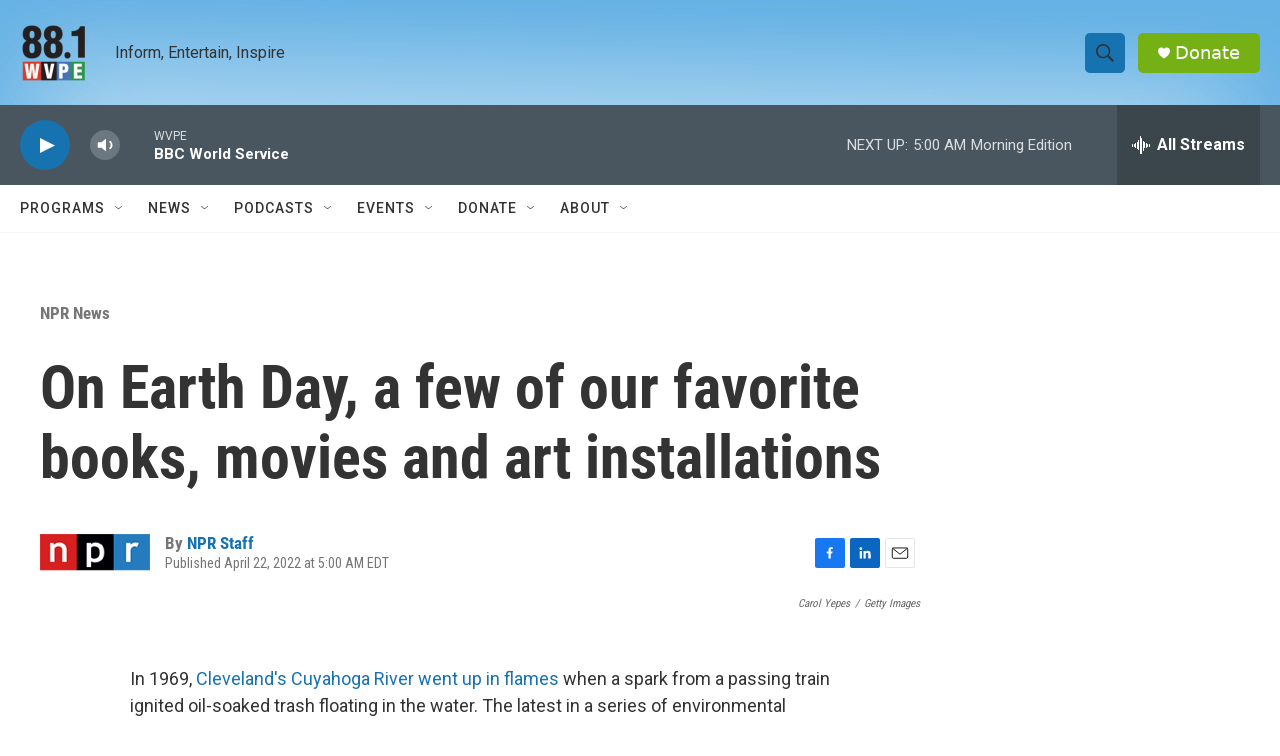

--- FILE ---
content_type: text/html; charset=utf-8
request_url: https://www.google.com/recaptcha/api2/aframe
body_size: 267
content:
<!DOCTYPE HTML><html><head><meta http-equiv="content-type" content="text/html; charset=UTF-8"></head><body><script nonce="Opq85lLTiYEzSGLKvmJKaw">/** Anti-fraud and anti-abuse applications only. See google.com/recaptcha */ try{var clients={'sodar':'https://pagead2.googlesyndication.com/pagead/sodar?'};window.addEventListener("message",function(a){try{if(a.source===window.parent){var b=JSON.parse(a.data);var c=clients[b['id']];if(c){var d=document.createElement('img');d.src=c+b['params']+'&rc='+(localStorage.getItem("rc::a")?sessionStorage.getItem("rc::b"):"");window.document.body.appendChild(d);sessionStorage.setItem("rc::e",parseInt(sessionStorage.getItem("rc::e")||0)+1);localStorage.setItem("rc::h",'1768556797254');}}}catch(b){}});window.parent.postMessage("_grecaptcha_ready", "*");}catch(b){}</script></body></html>